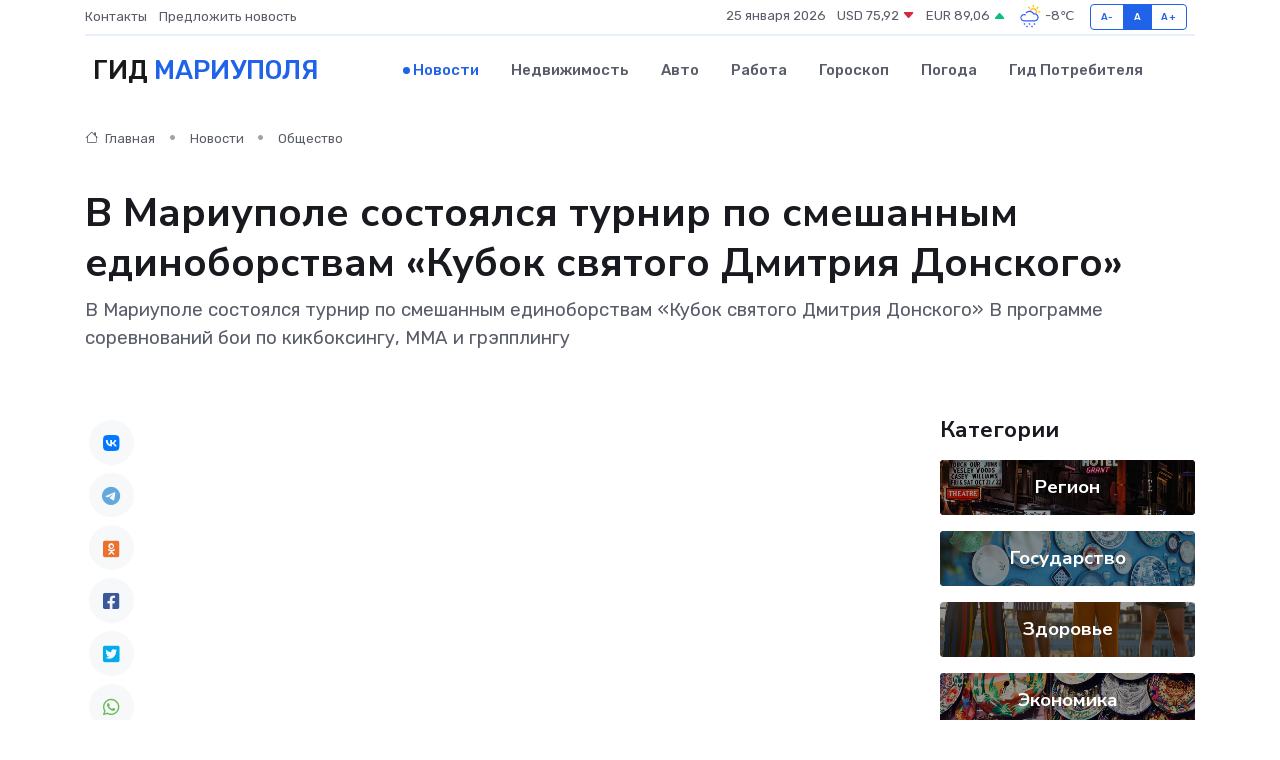

--- FILE ---
content_type: text/html; charset=UTF-8
request_url: https://mariupol-gid.ru/news/obschestvo/v-mariupole-sostoyalsya-turnir-po-smeshannym-edinoborstvam-kubok-svyatogo-dmitri.htm
body_size: 8943
content:
<!DOCTYPE html>
<html lang="ru">
<head>
	<meta charset="utf-8">
	<meta name="csrf-token" content="4IF5pCTr9k8QHL6Pl86UtGDbzS7TvGVai48jzsVP">
    <meta http-equiv="X-UA-Compatible" content="IE=edge">
    <meta name="viewport" content="width=device-width, initial-scale=1">
    <title>В Мариуполе состоялся турнир по смешанным единоборствам «Кубок святого Дмитрия Донского» - новости Мариуполя</title>
    <meta name="description" property="description" content="В Мариуполе состоялся турнир по смешанным единоборствам «Кубок святого Дмитрия Донского» В программе соревнований бои по кикбоксингу, ММА и грэпплингу">
    
    <meta property="fb:pages" content="105958871990207" />
    <link rel="shortcut icon" type="image/x-icon" href="https://mariupol-gid.ru/favicon.svg">
    <link rel="canonical" href="https://mariupol-gid.ru/news/obschestvo/v-mariupole-sostoyalsya-turnir-po-smeshannym-edinoborstvam-kubok-svyatogo-dmitri.htm">
    <link rel="preconnect" href="https://fonts.gstatic.com">
    <link rel="dns-prefetch" href="https://fonts.googleapis.com">
    <link rel="dns-prefetch" href="https://pagead2.googlesyndication.com">
    <link rel="dns-prefetch" href="https://res.cloudinary.com">
    <link href="https://fonts.googleapis.com/css2?family=Nunito+Sans:wght@400;700&family=Rubik:wght@400;500;700&display=swap" rel="stylesheet">
    <link rel="stylesheet" type="text/css" href="https://mariupol-gid.ru/assets/font-awesome/css/all.min.css">
    <link rel="stylesheet" type="text/css" href="https://mariupol-gid.ru/assets/bootstrap-icons/bootstrap-icons.css">
    <link rel="stylesheet" type="text/css" href="https://mariupol-gid.ru/assets/tiny-slider/tiny-slider.css">
    <link rel="stylesheet" type="text/css" href="https://mariupol-gid.ru/assets/glightbox/css/glightbox.min.css">
    <link rel="stylesheet" type="text/css" href="https://mariupol-gid.ru/assets/plyr/plyr.css">
    <link id="style-switch" rel="stylesheet" type="text/css" href="https://mariupol-gid.ru/assets/css/style.css">
    <link rel="stylesheet" type="text/css" href="https://mariupol-gid.ru/assets/css/style2.css">

    <meta name="twitter:card" content="summary">
    <meta name="twitter:site" content="@mysite">
    <meta name="twitter:title" content="В Мариуполе состоялся турнир по смешанным единоборствам «Кубок святого Дмитрия Донского» - новости Мариуполя">
    <meta name="twitter:description" content="В Мариуполе состоялся турнир по смешанным единоборствам «Кубок святого Дмитрия Донского» В программе соревнований бои по кикбоксингу, ММА и грэпплингу">
    <meta name="twitter:creator" content="@mysite">
    <meta name="twitter:image:src" content="https://res.cloudinary.com/doi3r8byf/image/upload/tdn9coacv0mqt7aywtpy">
    <meta name="twitter:domain" content="mariupol-gid.ru">
    <meta name="twitter:card" content="summary_large_image" /><meta name="twitter:image" content="https://res.cloudinary.com/doi3r8byf/image/upload/tdn9coacv0mqt7aywtpy">

    <meta property="og:url" content="http://mariupol-gid.ru/news/obschestvo/v-mariupole-sostoyalsya-turnir-po-smeshannym-edinoborstvam-kubok-svyatogo-dmitri.htm">
    <meta property="og:title" content="В Мариуполе состоялся турнир по смешанным единоборствам «Кубок святого Дмитрия Донского» - новости Мариуполя">
    <meta property="og:description" content="В Мариуполе состоялся турнир по смешанным единоборствам «Кубок святого Дмитрия Донского» В программе соревнований бои по кикбоксингу, ММА и грэпплингу">
    <meta property="og:type" content="website">
    <meta property="og:image" content="https://res.cloudinary.com/doi3r8byf/image/upload/tdn9coacv0mqt7aywtpy">
    <meta property="og:locale" content="ru_RU">
    <meta property="og:site_name" content="Гид Мариуполя">
    

    <link rel="image_src" href="https://res.cloudinary.com/doi3r8byf/image/upload/tdn9coacv0mqt7aywtpy" />

    <link rel="alternate" type="application/rss+xml" href="https://mariupol-gid.ru/feed" title="Мариуполь: гид, новости, афиша">
        <script async src="https://pagead2.googlesyndication.com/pagead/js/adsbygoogle.js"></script>
    <script>
        (adsbygoogle = window.adsbygoogle || []).push({
            google_ad_client: "ca-pub-0899253526956684",
            enable_page_level_ads: true
        });
    </script>
        
    
    
    
    <script>if (window.top !== window.self) window.top.location.replace(window.self.location.href);</script>
    <script>if(self != top) { top.location=document.location;}</script>

<!-- Google tag (gtag.js) -->
<script async src="https://www.googletagmanager.com/gtag/js?id=G-71VQP5FD0J"></script>
<script>
  window.dataLayer = window.dataLayer || [];
  function gtag(){dataLayer.push(arguments);}
  gtag('js', new Date());

  gtag('config', 'G-71VQP5FD0J');
</script>
</head>
<body>
<script type="text/javascript" > (function(m,e,t,r,i,k,a){m[i]=m[i]||function(){(m[i].a=m[i].a||[]).push(arguments)}; m[i].l=1*new Date();k=e.createElement(t),a=e.getElementsByTagName(t)[0],k.async=1,k.src=r,a.parentNode.insertBefore(k,a)}) (window, document, "script", "https://mc.yandex.ru/metrika/tag.js", "ym"); ym(89592943, "init", {}); ym(86840228, "init", { clickmap:true, trackLinks:true, accurateTrackBounce:true, webvisor:true });</script> <noscript><div><img src="https://mc.yandex.ru/watch/89592943" style="position:absolute; left:-9999px;" alt="" /><img src="https://mc.yandex.ru/watch/86840228" style="position:absolute; left:-9999px;" alt="" /></div></noscript>
<script type="text/javascript">
    new Image().src = "//counter.yadro.ru/hit?r"+escape(document.referrer)+((typeof(screen)=="undefined")?"":";s"+screen.width+"*"+screen.height+"*"+(screen.colorDepth?screen.colorDepth:screen.pixelDepth))+";u"+escape(document.URL)+";h"+escape(document.title.substring(0,150))+";"+Math.random();
</script>
<!-- Rating@Mail.ru counter -->
<script type="text/javascript">
var _tmr = window._tmr || (window._tmr = []);
_tmr.push({id: "3138453", type: "pageView", start: (new Date()).getTime()});
(function (d, w, id) {
  if (d.getElementById(id)) return;
  var ts = d.createElement("script"); ts.type = "text/javascript"; ts.async = true; ts.id = id;
  ts.src = "https://top-fwz1.mail.ru/js/code.js";
  var f = function () {var s = d.getElementsByTagName("script")[0]; s.parentNode.insertBefore(ts, s);};
  if (w.opera == "[object Opera]") { d.addEventListener("DOMContentLoaded", f, false); } else { f(); }
})(document, window, "topmailru-code");
</script><noscript><div>
<img src="https://top-fwz1.mail.ru/counter?id=3138453;js=na" style="border:0;position:absolute;left:-9999px;" alt="Top.Mail.Ru" />
</div></noscript>
<!-- //Rating@Mail.ru counter -->

<header class="navbar-light navbar-sticky header-static">
    <div class="navbar-top d-none d-lg-block small">
        <div class="container">
            <div class="d-md-flex justify-content-between align-items-center my-1">
                <!-- Top bar left -->
                <ul class="nav">
                    <li class="nav-item">
                        <a class="nav-link ps-0" href="https://mariupol-gid.ru/contacts">Контакты</a>
                    </li>
                    <li class="nav-item">
                        <a class="nav-link ps-0" href="https://mariupol-gid.ru/sendnews">Предложить новость</a>
                    </li>
                    
                </ul>
                <!-- Top bar right -->
                <div class="d-flex align-items-center">
                    
                    <ul class="list-inline mb-0 text-center text-sm-end me-3">
						<li class="list-inline-item">
							<span>25 января 2026</span>
						</li>
                        <li class="list-inline-item">
                            <a class="nav-link px-0" href="https://mariupol-gid.ru/currency">
                                <span>USD 75,92 <i class="bi bi-caret-down-fill text-danger"></i></span>
                            </a>
						</li>
                        <li class="list-inline-item">
                            <a class="nav-link px-0" href="https://mariupol-gid.ru/currency">
                                <span>EUR 89,06 <i class="bi bi-caret-up-fill text-success"></i></span>
                            </a>
						</li>
						<li class="list-inline-item">
                            <a class="nav-link px-0" href="https://mariupol-gid.ru/pogoda">
                                <svg xmlns="http://www.w3.org/2000/svg" width="25" height="25" viewBox="0 0 30 30"><path fill="#315EFB" d="M18 26a1 1 0 1 0 0 2 1 1 0 0 0 0-2m-6 0a1 1 0 1 0 0 2 1 1 0 0 0 0-2m9-3a1 1 0 1 0 0 2 1 1 0 0 0 0-2m-6 0a1 1 0 1 0 0 2 1 1 0 0 0 0-2m-5 1a1 1 0 1 1-2 0 1 1 0 0 1 2 0zM0 0v30V0zm30 0v30V0zm-4.964 13.066a4.948 4.948 0 0 1 0 5.868A4.99 4.99 0 0 1 20.99 21H8.507a4.49 4.49 0 0 1-3.64-1.86 4.458 4.458 0 0 1 0-5.281A4.491 4.491 0 0 1 8.506 12c.686 0 1.37.159 1.996.473a.5.5 0 0 1 .16.766l-.33.399a.502.502 0 0 1-.598.132 2.976 2.976 0 0 0-3.346.608 3.007 3.007 0 0 0 .334 4.532c.527.396 1.177.59 1.836.59H20.94a3.54 3.54 0 0 0 2.163-.711 3.497 3.497 0 0 0 1.358-3.206 3.45 3.45 0 0 0-.706-1.727A3.486 3.486 0 0 0 20.99 12.5c-.07 0-.138.016-.208.02-.328.02-.645.085-.947.192a.496.496 0 0 1-.63-.287 4.637 4.637 0 0 0-.445-.874 4.495 4.495 0 0 0-.584-.733A4.461 4.461 0 0 0 14.998 9.5a4.46 4.46 0 0 0-3.177 1.318 2.326 2.326 0 0 0-.135.147.5.5 0 0 1-.592.131 5.78 5.78 0 0 0-.453-.19.5.5 0 0 1-.21-.79A5.97 5.97 0 0 1 14.998 8a5.97 5.97 0 0 1 4.237 1.757c.398.399.704.85.966 1.319.262-.042.525-.076.79-.076a4.99 4.99 0 0 1 4.045 2.066zM0 0v30V0zm30 0v30V0z"></path><path fill="#FFC000" d="M25.335 3.313a.5.5 0 0 0-.708 0l-1.414 1.414a.5.5 0 0 0 0 .707l.354.353a.5.5 0 0 0 .707 0l1.413-1.414a.5.5 0 0 0 0-.707l-.352-.353zm-10.958 0a.5.5 0 0 0-.708 0l-.353.353a.5.5 0 0 0 0 .707l1.414 1.414a.5.5 0 0 0 .707 0l.354-.353a.5.5 0 0 0 0-.707l-1.414-1.414zM25.501 8.75a.5.5 0 0 0-.5.5v.5a.5.5 0 0 0 .5.5h2a.5.5 0 0 0 .499-.5v-.5a.5.5 0 0 0-.5-.5h-2zM19.25 1a.5.5 0 0 0-.499.5v2a.5.5 0 0 0 .5.5h.5a.5.5 0 0 0 .5-.5v-2a.5.5 0 0 0-.5-.5h-.5zm-3.98 7.025C15.883 6.268 17.536 5 19.5 5A4.5 4.5 0 0 1 24 9.5c0 .784-.22 1.511-.572 2.153a4.997 4.997 0 0 0-1.406-.542A2.976 2.976 0 0 0 22.5 9.5c0-1.655-1.346-3-3-3a3 3 0 0 0-2.74 1.791 5.994 5.994 0 0 0-1.49-.266zM0 0v30V0zm30 0v30V0z"></path></svg>
                                <span>-8&#8451;</span>
                            </a>
						</li>
					</ul>

                    <!-- Font size accessibility START -->
                    <div class="btn-group me-2" role="group" aria-label="font size changer">
                        <input type="radio" class="btn-check" name="fntradio" id="font-sm">
                        <label class="btn btn-xs btn-outline-primary mb-0" for="font-sm">A-</label>

                        <input type="radio" class="btn-check" name="fntradio" id="font-default" checked>
                        <label class="btn btn-xs btn-outline-primary mb-0" for="font-default">A</label>

                        <input type="radio" class="btn-check" name="fntradio" id="font-lg">
                        <label class="btn btn-xs btn-outline-primary mb-0" for="font-lg">A+</label>
                    </div>

                    
                </div>
            </div>
            <!-- Divider -->
            <div class="border-bottom border-2 border-primary opacity-1"></div>
        </div>
    </div>

    <!-- Logo Nav START -->
    <nav class="navbar navbar-expand-lg">
        <div class="container">
            <!-- Logo START -->
            <a class="navbar-brand" href="https://mariupol-gid.ru" style="text-align: end;">
                
                			<span class="ms-2 fs-3 text-uppercase fw-normal">Гид <span style="color: #2163e8;">Мариуполя</span></span>
                            </a>
            <!-- Logo END -->

            <!-- Responsive navbar toggler -->
            <button class="navbar-toggler ms-auto" type="button" data-bs-toggle="collapse"
                data-bs-target="#navbarCollapse" aria-controls="navbarCollapse" aria-expanded="false"
                aria-label="Toggle navigation">
                <span class="text-body h6 d-none d-sm-inline-block">Menu</span>
                <span class="navbar-toggler-icon"></span>
            </button>

            <!-- Main navbar START -->
            <div class="collapse navbar-collapse" id="navbarCollapse">
                <ul class="navbar-nav navbar-nav-scroll mx-auto">
                                        <li class="nav-item"> <a class="nav-link active" href="https://mariupol-gid.ru/news">Новости</a></li>
                                        <li class="nav-item"> <a class="nav-link" href="https://mariupol-gid.ru/realty">Недвижимость</a></li>
                                        <li class="nav-item"> <a class="nav-link" href="https://mariupol-gid.ru/auto">Авто</a></li>
                                        <li class="nav-item"> <a class="nav-link" href="https://mariupol-gid.ru/job">Работа</a></li>
                                        <li class="nav-item"> <a class="nav-link" href="https://mariupol-gid.ru/horoscope">Гороскоп</a></li>
                                        <li class="nav-item"> <a class="nav-link" href="https://mariupol-gid.ru/pogoda">Погода</a></li>
                                        <li class="nav-item"> <a class="nav-link" href="https://mariupol-gid.ru/poleznoe">Гид потребителя</a></li>
                                    </ul>
            </div>
            <!-- Main navbar END -->

            
        </div>
    </nav>
    <!-- Logo Nav END -->
</header>
    <main>
        <!-- =======================
                Main content START -->
        <section class="pt-3 pb-lg-5">
            <div class="container" data-sticky-container>
                <div class="row">
                    <!-- Main Post START -->
                    <div class="col-lg-9">
                        <!-- Categorie Detail START -->
                        <div class="mb-4">
							<nav aria-label="breadcrumb" itemscope itemtype="http://schema.org/BreadcrumbList">
								<ol class="breadcrumb breadcrumb-dots">
									<li class="breadcrumb-item" itemprop="itemListElement" itemscope itemtype="http://schema.org/ListItem">
										<meta itemprop="name" content="Гид Мариуполя">
										<meta itemprop="position" content="1">
										<meta itemprop="item" content="https://mariupol-gid.ru">
										<a itemprop="url" href="https://mariupol-gid.ru">
										<i class="bi bi-house me-1"></i> Главная
										</a>
									</li>
									<li class="breadcrumb-item" itemprop="itemListElement" itemscope itemtype="http://schema.org/ListItem">
										<meta itemprop="name" content="Новости">
										<meta itemprop="position" content="2">
										<meta itemprop="item" content="https://mariupol-gid.ru/news">
										<a itemprop="url" href="https://mariupol-gid.ru/news"> Новости</a>
									</li>
									<li class="breadcrumb-item" aria-current="page" itemprop="itemListElement" itemscope itemtype="http://schema.org/ListItem">
										<meta itemprop="name" content="Общество">
										<meta itemprop="position" content="3">
										<meta itemprop="item" content="https://mariupol-gid.ru/news/obschestvo">
										<a itemprop="url" href="https://mariupol-gid.ru/news/obschestvo"> Общество</a>
									</li>
									<li aria-current="page" itemprop="itemListElement" itemscope itemtype="http://schema.org/ListItem">
									<meta itemprop="name" content="В Мариуполе состоялся турнир по смешанным единоборствам «Кубок святого Дмитрия Донского»">
									<meta itemprop="position" content="4" />
									<meta itemprop="item" content="https://mariupol-gid.ru/news/obschestvo/v-mariupole-sostoyalsya-turnir-po-smeshannym-edinoborstvam-kubok-svyatogo-dmitri.htm">
									</li>
								</ol>
							</nav>
						
                        </div>
                    </div>
                </div>
                <div class="row align-items-center">
                                                        <!-- Content -->
                    <div class="col-md-12 mt-4 mt-md-0">
                                            <h1 class="display-6">В Мариуполе состоялся турнир по смешанным единоборствам «Кубок святого Дмитрия Донского»</h1>
                        <p class="lead">В Мариуполе состоялся турнир по смешанным единоборствам «Кубок святого Дмитрия Донского» В программе соревнований бои по кикбоксингу, ММА и грэпплингу</p>
                    </div>
				                                    </div>
            </div>
        </section>
        <!-- =======================
        Main START -->
        <section class="pt-0">
            <div class="container position-relative" data-sticky-container>
                <div class="row">
                    <!-- Left sidebar START -->
                    <div class="col-md-1">
                        <div class="text-start text-lg-center mb-5" data-sticky data-margin-top="80" data-sticky-for="767">
                            <style>
                                .fa-vk::before {
                                    color: #07f;
                                }
                                .fa-telegram::before {
                                    color: #64a9dc;
                                }
                                .fa-facebook-square::before {
                                    color: #3b5998;
                                }
                                .fa-odnoklassniki-square::before {
                                    color: #eb722e;
                                }
                                .fa-twitter-square::before {
                                    color: #00aced;
                                }
                                .fa-whatsapp::before {
                                    color: #65bc54;
                                }
                                .fa-viber::before {
                                    color: #7b519d;
                                }
                                .fa-moimir svg {
                                    background-color: #168de2;
                                    height: 18px;
                                    width: 18px;
                                    background-size: 18px 18px;
                                    border-radius: 4px;
                                    margin-bottom: 2px;
                                }
                            </style>
                            <ul class="nav text-white-force">
                                <li class="nav-item">
                                    <a class="nav-link icon-md rounded-circle m-1 p-0 fs-5 bg-light" href="https://vk.com/share.php?url=https://mariupol-gid.ru/news/obschestvo/v-mariupole-sostoyalsya-turnir-po-smeshannym-edinoborstvam-kubok-svyatogo-dmitri.htm&title=В Мариуполе состоялся турнир по смешанным единоборствам «Кубок святого Дмитрия Донского» - новости Мариуполя&utm_source=share" rel="nofollow" target="_blank">
                                        <i class="fab fa-vk align-middle text-body"></i>
                                    </a>
                                </li>
                                <li class="nav-item">
                                    <a class="nav-link icon-md rounded-circle m-1 p-0 fs-5 bg-light" href="https://t.me/share/url?url=https://mariupol-gid.ru/news/obschestvo/v-mariupole-sostoyalsya-turnir-po-smeshannym-edinoborstvam-kubok-svyatogo-dmitri.htm&text=В Мариуполе состоялся турнир по смешанным единоборствам «Кубок святого Дмитрия Донского» - новости Мариуполя&utm_source=share" rel="nofollow" target="_blank">
                                        <i class="fab fa-telegram align-middle text-body"></i>
                                    </a>
                                </li>
                                <li class="nav-item">
                                    <a class="nav-link icon-md rounded-circle m-1 p-0 fs-5 bg-light" href="https://connect.ok.ru/offer?url=https://mariupol-gid.ru/news/obschestvo/v-mariupole-sostoyalsya-turnir-po-smeshannym-edinoborstvam-kubok-svyatogo-dmitri.htm&title=В Мариуполе состоялся турнир по смешанным единоборствам «Кубок святого Дмитрия Донского» - новости Мариуполя&utm_source=share" rel="nofollow" target="_blank">
                                        <i class="fab fa-odnoklassniki-square align-middle text-body"></i>
                                    </a>
                                </li>
                                <li class="nav-item">
                                    <a class="nav-link icon-md rounded-circle m-1 p-0 fs-5 bg-light" href="https://www.facebook.com/sharer.php?src=sp&u=https://mariupol-gid.ru/news/obschestvo/v-mariupole-sostoyalsya-turnir-po-smeshannym-edinoborstvam-kubok-svyatogo-dmitri.htm&title=В Мариуполе состоялся турнир по смешанным единоборствам «Кубок святого Дмитрия Донского» - новости Мариуполя&utm_source=share" rel="nofollow" target="_blank">
                                        <i class="fab fa-facebook-square align-middle text-body"></i>
                                    </a>
                                </li>
                                <li class="nav-item">
                                    <a class="nav-link icon-md rounded-circle m-1 p-0 fs-5 bg-light" href="https://twitter.com/intent/tweet?text=В Мариуполе состоялся турнир по смешанным единоборствам «Кубок святого Дмитрия Донского» - новости Мариуполя&url=https://mariupol-gid.ru/news/obschestvo/v-mariupole-sostoyalsya-turnir-po-smeshannym-edinoborstvam-kubok-svyatogo-dmitri.htm&utm_source=share" rel="nofollow" target="_blank">
                                        <i class="fab fa-twitter-square align-middle text-body"></i>
                                    </a>
                                </li>
                                <li class="nav-item">
                                    <a class="nav-link icon-md rounded-circle m-1 p-0 fs-5 bg-light" href="https://api.whatsapp.com/send?text=В Мариуполе состоялся турнир по смешанным единоборствам «Кубок святого Дмитрия Донского» - новости Мариуполя https://mariupol-gid.ru/news/obschestvo/v-mariupole-sostoyalsya-turnir-po-smeshannym-edinoborstvam-kubok-svyatogo-dmitri.htm&utm_source=share" rel="nofollow" target="_blank">
                                        <i class="fab fa-whatsapp align-middle text-body"></i>
                                    </a>
                                </li>
                                <li class="nav-item">
                                    <a class="nav-link icon-md rounded-circle m-1 p-0 fs-5 bg-light" href="viber://forward?text=В Мариуполе состоялся турнир по смешанным единоборствам «Кубок святого Дмитрия Донского» - новости Мариуполя https://mariupol-gid.ru/news/obschestvo/v-mariupole-sostoyalsya-turnir-po-smeshannym-edinoborstvam-kubok-svyatogo-dmitri.htm&utm_source=share" rel="nofollow" target="_blank">
                                        <i class="fab fa-viber align-middle text-body"></i>
                                    </a>
                                </li>
                                <li class="nav-item">
                                    <a class="nav-link icon-md rounded-circle m-1 p-0 fs-5 bg-light" href="https://connect.mail.ru/share?url=https://mariupol-gid.ru/news/obschestvo/v-mariupole-sostoyalsya-turnir-po-smeshannym-edinoborstvam-kubok-svyatogo-dmitri.htm&title=В Мариуполе состоялся турнир по смешанным единоборствам «Кубок святого Дмитрия Донского» - новости Мариуполя&utm_source=share" rel="nofollow" target="_blank">
                                        <i class="fab fa-moimir align-middle text-body"><svg viewBox='0 0 24 24' xmlns='http://www.w3.org/2000/svg'><path d='M8.889 9.667a1.333 1.333 0 100-2.667 1.333 1.333 0 000 2.667zm6.222 0a1.333 1.333 0 100-2.667 1.333 1.333 0 000 2.667zm4.77 6.108l-1.802-3.028a.879.879 0 00-1.188-.307.843.843 0 00-.313 1.166l.214.36a6.71 6.71 0 01-4.795 1.996 6.711 6.711 0 01-4.792-1.992l.217-.364a.844.844 0 00-.313-1.166.878.878 0 00-1.189.307l-1.8 3.028a.844.844 0 00.312 1.166.88.88 0 001.189-.307l.683-1.147a8.466 8.466 0 005.694 2.18 8.463 8.463 0 005.698-2.184l.685 1.151a.873.873 0 001.189.307.844.844 0 00.312-1.166z' fill='#FFF' fill-rule='evenodd'/></svg></i>
                                    </a>
                                </li>
                                
                            </ul>
                        </div>
                    </div>
                    <!-- Left sidebar END -->

                    <!-- Main Content START -->
                    <div class="col-md-10 col-lg-8 mb-5">
                        <div class="mb-4">
                                                    </div>
                        <div itemscope itemtype="http://schema.org/NewsArticle">
                            <meta itemprop="headline" content="В Мариуполе состоялся турнир по смешанным единоборствам «Кубок святого Дмитрия Донского»">
                            <meta itemprop="identifier" content="https://mariupol-gid.ru/32753">
                            <span itemprop="articleBody"><p>         <iframe src="https://vk.com/video_ext.php?oid=-213181913&id=456337788&hash=2b32c7a96a4dbe65&__ref=vk.api&api_hash=17002094544a8539ff300d4e1998_G44DGMBQHE3DGOI&hd=1" width="640" height="360" allow="autoplay; encrypted-media; fullscreen; picture-in-picture;" frameborder="0" allowfullscreen></iframe></span>
                        </div>
                                                                        <div><a href="https://t.me/republic_tv" target="_blank" rel="author">Источник</a></div>
                                                                        <div class="col-12 mt-3"><a href="https://mariupol-gid.ru/sendnews">Предложить новость</a></div>
                        <div class="col-12 mt-5">
                            <h2 class="my-3">Последние новости</h2>
                            <div class="row gy-4">
                                <!-- Card item START -->
<div class="col-sm-6">
    <div class="card" itemscope="" itemtype="http://schema.org/BlogPosting">
        <!-- Card img -->
        <div class="position-relative">
                        <img class="card-img" src="https://res.cloudinary.com/doi3r8byf/image/upload/c_fill,w_420,h_315,q_auto,g_face/xylhfnequvaxf67nmosk" alt="«Мариупольгорсвет» освобождает линии электропередачи от аварийно-опасных веток" itemprop="image">
                    </div>
        <div class="card-body px-0 pt-3" itemprop="name">
            <h4 class="card-title" itemprop="headline"><a href="https://mariupol-gid.ru/news/obschestvo/mariupolgorsvet-osvobozhdaet-linii-elektroperedachi-ot-avariyno-opasnyh-vetok.htm"
                    class="btn-link text-reset fw-bold" itemprop="url">«Мариупольгорсвет» освобождает линии электропередачи от аварийно-опасных веток</a></h4>
            <p class="card-text" itemprop="articleBody">«Мариупольгорсвет» освобождает линии электропередачи от аварийно-опасных ветокВчера сотрудники предприятия по улицам Земнухова и Партизанской, а также переулку Олега Кошевого выполнили пропиловку дере</p>
        </div>
        <meta itemprop="author" content="Редактор"/>
        <meta itemscope itemprop="mainEntityOfPage" itemType="https://schema.org/WebPage" itemid="https://mariupol-gid.ru/news/obschestvo/mariupolgorsvet-osvobozhdaet-linii-elektroperedachi-ot-avariyno-opasnyh-vetok.htm"/>
        <meta itemprop="dateModified" content="2024-09-20"/>
        <meta itemprop="datePublished" content="2024-09-20"/>
    </div>
</div>
<!-- Card item END -->
<!-- Card item START -->
<div class="col-sm-6">
    <div class="card" itemscope="" itemtype="http://schema.org/BlogPosting">
        <!-- Card img -->
        <div class="position-relative">
                        <img class="card-img" src="https://res.cloudinary.com/doi3r8byf/image/upload/c_fill,w_420,h_315,q_auto,g_face/iie2iuje0pfcohvr43af" alt="Как продать жилье, приобретенное с помощью маткапитала?" itemprop="image">
                    </div>
        <div class="card-body px-0 pt-3" itemprop="name">
            <h4 class="card-title" itemprop="headline"><a href="https://mariupol-gid.ru/news/obschestvo/kak-prodat-zhile-priobretennoe-s-pomoschyu-matkapitala.htm"
                    class="btn-link text-reset fw-bold" itemprop="url">Как продать жилье, приобретенное с помощью маткапитала?</a></h4>
            <p class="card-text" itemprop="articleBody">Как продать жилье, приобретенное с помощью маткапитала? При продаже жилья, приобретенного за счет средств маткапитала, родителям необходимо выделить доли детям в новом жилье не меньше, чем в продаваем</p>
        </div>
        <meta itemprop="author" content="Редактор"/>
        <meta itemscope itemprop="mainEntityOfPage" itemType="https://schema.org/WebPage" itemid="https://mariupol-gid.ru/news/obschestvo/kak-prodat-zhile-priobretennoe-s-pomoschyu-matkapitala.htm"/>
        <meta itemprop="dateModified" content="2024-09-20"/>
        <meta itemprop="datePublished" content="2024-09-20"/>
    </div>
</div>
<!-- Card item END -->
<!-- Card item START -->
<div class="col-sm-6">
    <div class="card" itemscope="" itemtype="http://schema.org/BlogPosting">
        <!-- Card img -->
        <div class="position-relative">
                        <img class="card-img" src="https://res.cloudinary.com/doi3r8byf/image/upload/c_fill,w_420,h_315,q_auto,g_face/bkyubll8n3ybx2vcik9h" alt="В 2025 году пенсии в ДНР проиндексируют всем получателям страховых пенсионных выплат" itemprop="image">
                    </div>
        <div class="card-body px-0 pt-3" itemprop="name">
            <h4 class="card-title" itemprop="headline"><a href="https://mariupol-gid.ru/news/obschestvo/v-2025-godu-pensii-v-dnr-proindeksiruyut-vsem-poluchatelyam-strahovyh-pensionnyh.htm"
                    class="btn-link text-reset fw-bold" itemprop="url">В 2025 году пенсии в ДНР проиндексируют всем получателям страховых пенсионных выплат</a></h4>
            <p class="card-text" itemprop="articleBody">В 2025 году пенсии в ДНР проиндексируют всем получателям страховых пенсионных выплат«Вопрос увеличения пенсий волнует всех получателей пенсионной выплаты</p>
        </div>
        <meta itemprop="author" content="Редактор"/>
        <meta itemscope itemprop="mainEntityOfPage" itemType="https://schema.org/WebPage" itemid="https://mariupol-gid.ru/news/obschestvo/v-2025-godu-pensii-v-dnr-proindeksiruyut-vsem-poluchatelyam-strahovyh-pensionnyh.htm"/>
        <meta itemprop="dateModified" content="2024-09-20"/>
        <meta itemprop="datePublished" content="2024-09-20"/>
    </div>
</div>
<!-- Card item END -->
<!-- Card item START -->
<div class="col-sm-6">
    <div class="card" itemscope="" itemtype="http://schema.org/BlogPosting">
        <!-- Card img -->
        <div class="position-relative">
            <img class="card-img" src="https://res.cloudinary.com/dzttx7cpc/image/upload/c_fill,w_420,h_315,q_auto,g_face/r7veu3ey8cqaawwwsw5m" alt="Пошаговое руководство: как грамотно оформить первый микрозайм" itemprop="image">
        </div>
        <div class="card-body px-0 pt-3" itemprop="name">
            <h4 class="card-title" itemprop="headline"><a href="https://simferopol-gid.ru/news/ekonomika/poshagovoe-rukovodstvo-kak-gramotno-oformit-pervyy-mikrozaym.htm" class="btn-link text-reset fw-bold" itemprop="url">Пошаговое руководство: как грамотно оформить первый микрозайм</a></h4>
            <p class="card-text" itemprop="articleBody">Как взять кредит с умом и не пожалеть об этом спустя пару месяцев</p>
        </div>
        <meta itemprop="author" content="Редактор"/>
        <meta itemscope itemprop="mainEntityOfPage" itemType="https://schema.org/WebPage" itemid="https://simferopol-gid.ru/news/ekonomika/poshagovoe-rukovodstvo-kak-gramotno-oformit-pervyy-mikrozaym.htm"/>
        <meta itemprop="dateModified" content="2026-01-25"/>
        <meta itemprop="datePublished" content="2026-01-25"/>
    </div>
</div>
<!-- Card item END -->
                            </div>
                        </div>
						<div class="col-12 bg-primary bg-opacity-10 p-2 mt-3 rounded">
							Здесь вы можете узнать о лучших предложениях и выгодных условиях, чтобы <a href="https://rostov-gid.ru/realty">купить квартиру в Ростове</a>
						</div>
                        <!-- Comments START -->
                        <div class="mt-5">
                            <h3>Комментарии (0)</h3>
                        </div>
                        <!-- Comments END -->
                        <!-- Reply START -->
                        <div>
                            <h3>Добавить комментарий</h3>
                            <small>Ваш email не публикуется. Обязательные поля отмечены *</small>
                            <form class="row g-3 mt-2">
                                <div class="col-md-6">
                                    <label class="form-label">Имя *</label>
                                    <input type="text" class="form-control" aria-label="First name">
                                </div>
                                <div class="col-md-6">
                                    <label class="form-label">Email *</label>
                                    <input type="email" class="form-control">
                                </div>
                                <div class="col-12">
                                    <label class="form-label">Текст комментария *</label>
                                    <textarea class="form-control" rows="3"></textarea>
                                </div>
                                <div class="col-12">
                                    <button type="submit" class="btn btn-primary">Оставить комментарий</button>
                                </div>
                            </form>
                        </div>
                        <!-- Reply END -->
                    </div>
                    <!-- Main Content END -->
                    <!-- Right sidebar START -->
                    <div class="col-lg-3 d-none d-lg-block">
                        <div data-sticky data-margin-top="80" data-sticky-for="991">
                            <!-- Categories -->
                            <div>
                                <h4 class="mb-3">Категории</h4>
                                                                    <!-- Category item -->
                                    <div class="text-center mb-3 card-bg-scale position-relative overflow-hidden rounded"
                                        style="background-image:url(https://mariupol-gid.ru/assets/images/blog/4by3/01.jpg); background-position: center left; background-size: cover;">
                                        <div class="bg-dark-overlay-4 p-3">
                                            <a href="https://mariupol-gid.ru/news/region"
                                                class="stretched-link btn-link fw-bold text-white h5">Регион</a>
                                        </div>
                                    </div>
                                                                    <!-- Category item -->
                                    <div class="text-center mb-3 card-bg-scale position-relative overflow-hidden rounded"
                                        style="background-image:url(https://mariupol-gid.ru/assets/images/blog/4by3/02.jpg); background-position: center left; background-size: cover;">
                                        <div class="bg-dark-overlay-4 p-3">
                                            <a href="https://mariupol-gid.ru/news/gosudarstvo"
                                                class="stretched-link btn-link fw-bold text-white h5">Государство</a>
                                        </div>
                                    </div>
                                                                    <!-- Category item -->
                                    <div class="text-center mb-3 card-bg-scale position-relative overflow-hidden rounded"
                                        style="background-image:url(https://mariupol-gid.ru/assets/images/blog/4by3/07.jpg); background-position: center left; background-size: cover;">
                                        <div class="bg-dark-overlay-4 p-3">
                                            <a href="https://mariupol-gid.ru/news/zdorove"
                                                class="stretched-link btn-link fw-bold text-white h5">Здоровье</a>
                                        </div>
                                    </div>
                                                                    <!-- Category item -->
                                    <div class="text-center mb-3 card-bg-scale position-relative overflow-hidden rounded"
                                        style="background-image:url(https://mariupol-gid.ru/assets/images/blog/4by3/04.jpg); background-position: center left; background-size: cover;">
                                        <div class="bg-dark-overlay-4 p-3">
                                            <a href="https://mariupol-gid.ru/news/ekonomika"
                                                class="stretched-link btn-link fw-bold text-white h5">Экономика</a>
                                        </div>
                                    </div>
                                                                    <!-- Category item -->
                                    <div class="text-center mb-3 card-bg-scale position-relative overflow-hidden rounded"
                                        style="background-image:url(https://mariupol-gid.ru/assets/images/blog/4by3/07.jpg); background-position: center left; background-size: cover;">
                                        <div class="bg-dark-overlay-4 p-3">
                                            <a href="https://mariupol-gid.ru/news/politika"
                                                class="stretched-link btn-link fw-bold text-white h5">Политика</a>
                                        </div>
                                    </div>
                                                                    <!-- Category item -->
                                    <div class="text-center mb-3 card-bg-scale position-relative overflow-hidden rounded"
                                        style="background-image:url(https://mariupol-gid.ru/assets/images/blog/4by3/05.jpg); background-position: center left; background-size: cover;">
                                        <div class="bg-dark-overlay-4 p-3">
                                            <a href="https://mariupol-gid.ru/news/nauka-i-obrazovanie"
                                                class="stretched-link btn-link fw-bold text-white h5">Наука и Образование</a>
                                        </div>
                                    </div>
                                                                    <!-- Category item -->
                                    <div class="text-center mb-3 card-bg-scale position-relative overflow-hidden rounded"
                                        style="background-image:url(https://mariupol-gid.ru/assets/images/blog/4by3/05.jpg); background-position: center left; background-size: cover;">
                                        <div class="bg-dark-overlay-4 p-3">
                                            <a href="https://mariupol-gid.ru/news/proisshestviya"
                                                class="stretched-link btn-link fw-bold text-white h5">Происшествия</a>
                                        </div>
                                    </div>
                                                                    <!-- Category item -->
                                    <div class="text-center mb-3 card-bg-scale position-relative overflow-hidden rounded"
                                        style="background-image:url(https://mariupol-gid.ru/assets/images/blog/4by3/09.jpg); background-position: center left; background-size: cover;">
                                        <div class="bg-dark-overlay-4 p-3">
                                            <a href="https://mariupol-gid.ru/news/religiya"
                                                class="stretched-link btn-link fw-bold text-white h5">Религия</a>
                                        </div>
                                    </div>
                                                                    <!-- Category item -->
                                    <div class="text-center mb-3 card-bg-scale position-relative overflow-hidden rounded"
                                        style="background-image:url(https://mariupol-gid.ru/assets/images/blog/4by3/09.jpg); background-position: center left; background-size: cover;">
                                        <div class="bg-dark-overlay-4 p-3">
                                            <a href="https://mariupol-gid.ru/news/kultura"
                                                class="stretched-link btn-link fw-bold text-white h5">Культура</a>
                                        </div>
                                    </div>
                                                                    <!-- Category item -->
                                    <div class="text-center mb-3 card-bg-scale position-relative overflow-hidden rounded"
                                        style="background-image:url(https://mariupol-gid.ru/assets/images/blog/4by3/05.jpg); background-position: center left; background-size: cover;">
                                        <div class="bg-dark-overlay-4 p-3">
                                            <a href="https://mariupol-gid.ru/news/sport"
                                                class="stretched-link btn-link fw-bold text-white h5">Спорт</a>
                                        </div>
                                    </div>
                                                                    <!-- Category item -->
                                    <div class="text-center mb-3 card-bg-scale position-relative overflow-hidden rounded"
                                        style="background-image:url(https://mariupol-gid.ru/assets/images/blog/4by3/07.jpg); background-position: center left; background-size: cover;">
                                        <div class="bg-dark-overlay-4 p-3">
                                            <a href="https://mariupol-gid.ru/news/obschestvo"
                                                class="stretched-link btn-link fw-bold text-white h5">Общество</a>
                                        </div>
                                    </div>
                                                            </div>
                        </div>
                    </div>
                    <!-- Right sidebar END -->
                </div>
        </section>
    </main>
<footer class="bg-dark pt-5">
    
    <!-- Footer copyright START -->
    <div class="bg-dark-overlay-3 mt-5">
        <div class="container">
            <div class="row align-items-center justify-content-md-between py-4">
                <div class="col-md-6">
                    <!-- Copyright -->
                    <div class="text-center text-md-start text-primary-hover text-muted">
                        &#169;2026 Мариуполь. Все права защищены.
                    </div>
                </div>
                
            </div>
        </div>
    </div>
    <!-- Footer copyright END -->
    <script type="application/ld+json">
        {"@context":"https:\/\/schema.org","@type":"Organization","name":"\u041c\u0430\u0440\u0438\u0443\u043f\u043e\u043b\u044c - \u0433\u0438\u0434, \u043d\u043e\u0432\u043e\u0441\u0442\u0438, \u0430\u0444\u0438\u0448\u0430","url":"https:\/\/mariupol-gid.ru","sameAs":["https:\/\/vk.com\/public208125550","https:\/\/t.me\/mariupol_gid"]}
    </script>
</footer>
<!-- Back to top -->
<div class="back-top"><i class="bi bi-arrow-up-short"></i></div>
<script src="https://mariupol-gid.ru/assets/bootstrap/js/bootstrap.bundle.min.js"></script>
<script src="https://mariupol-gid.ru/assets/tiny-slider/tiny-slider.js"></script>
<script src="https://mariupol-gid.ru/assets/sticky-js/sticky.min.js"></script>
<script src="https://mariupol-gid.ru/assets/glightbox/js/glightbox.min.js"></script>
<script src="https://mariupol-gid.ru/assets/plyr/plyr.js"></script>
<script src="https://mariupol-gid.ru/assets/js/functions.js"></script>
<script src="https://yastatic.net/share2/share.js" async></script>
<script defer src="https://static.cloudflareinsights.com/beacon.min.js/vcd15cbe7772f49c399c6a5babf22c1241717689176015" integrity="sha512-ZpsOmlRQV6y907TI0dKBHq9Md29nnaEIPlkf84rnaERnq6zvWvPUqr2ft8M1aS28oN72PdrCzSjY4U6VaAw1EQ==" data-cf-beacon='{"version":"2024.11.0","token":"dbdf58c7adca4830992f20e776a13ae4","r":1,"server_timing":{"name":{"cfCacheStatus":true,"cfEdge":true,"cfExtPri":true,"cfL4":true,"cfOrigin":true,"cfSpeedBrain":true},"location_startswith":null}}' crossorigin="anonymous"></script>
</body>
</html>


--- FILE ---
content_type: text/html; charset=utf-8
request_url: https://www.google.com/recaptcha/api2/aframe
body_size: 271
content:
<!DOCTYPE HTML><html><head><meta http-equiv="content-type" content="text/html; charset=UTF-8"></head><body><script nonce="T_ij69BkkBFoXM7fv0z2ig">/** Anti-fraud and anti-abuse applications only. See google.com/recaptcha */ try{var clients={'sodar':'https://pagead2.googlesyndication.com/pagead/sodar?'};window.addEventListener("message",function(a){try{if(a.source===window.parent){var b=JSON.parse(a.data);var c=clients[b['id']];if(c){var d=document.createElement('img');d.src=c+b['params']+'&rc='+(localStorage.getItem("rc::a")?sessionStorage.getItem("rc::b"):"");window.document.body.appendChild(d);sessionStorage.setItem("rc::e",parseInt(sessionStorage.getItem("rc::e")||0)+1);localStorage.setItem("rc::h",'1769358956276');}}}catch(b){}});window.parent.postMessage("_grecaptcha_ready", "*");}catch(b){}</script></body></html>